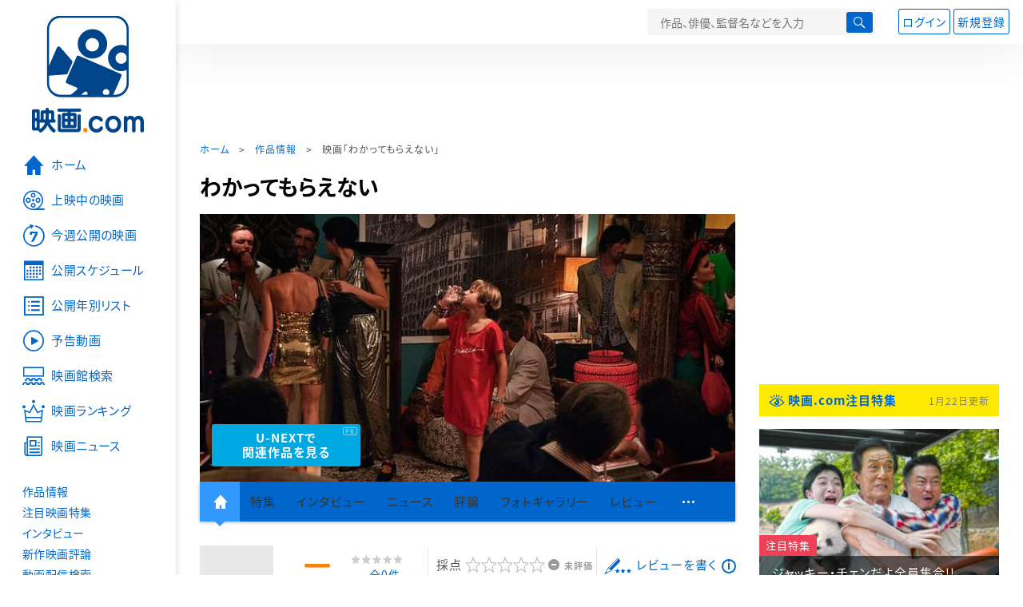

--- FILE ---
content_type: text/html; charset=utf-8
request_url: https://eiga.com/movie/81152/
body_size: 18671
content:
<!DOCTYPE html> <html lang="ja"> <head> <!-- Google Tag Manager --> <script>(function(w,d,s,l,i){w[l]=w[l]||[];w[l].push({'gtm.start':new Date().getTime(),event:'gtm.js'});var f=d.getElementsByTagName(s)[0],j=d.createElement(s),dl=l!='dataLayer'?'&l='+l:'';j.async=true;j.src='https://www.googletagmanager.com/gtm.js?id='+i+dl;f.parentNode.insertBefore(j,f);})(window,document,'script','dataLayer','GTM-K5447T4');</script> <!-- End Google Tag Manager --> <!-- Microsoft Clarity --> <script type="text/javascript">(function(c,l,a,r,i,t,y){c[a]=c[a]||function(){(c[a].q=c[a].q||[]).push(arguments)};t=l.createElement(r);t.async=1;t.src="https://www.clarity.ms/tag/ujn6r4xvs6";y=l.getElementsByTagName(r)[0];y.parentNode.insertBefore(t,y);})(window,document,"clarity","script","ujn6r4xvs6");</script> <!-- End Microsoft Clarity --> <script>(function(){const params_ga4={"page_group":"eiga_movie","page_class":"eiga_movie_detail","title":"わかってもらえない","country":"イタリア・フランス合作","source":null,"live_anime":"実写"};params_ga4.login_status=/(?:^|;\s*)eg_a=(?:[^;]+)/.test(document.cookie);const match=document.cookie.match(/(?:^|;\s*)eg_uid_ga4=([^;]*)/);if(match)params_ga4.userid=match[1];(window.dataLayer=window.dataLayer||[]).push(params_ga4);})();</script> <meta http-equiv="x-ua-compatible" content="ie=edge"/> <meta name="viewport" content="width=1060"/> <meta charset="utf-8"/> <title>わかってもらえない : 作品情報・キャスト・あらすじ - 映画.com</title> <meta name="description" content="わかってもらえないの作品情報。上映スケジュール、キャスト、あらすじ、映画レビュー、予告動画。「サラ、いつわりの祈り」など監督としても活躍するイタリア人女優アーシア・アルジェントが監督・脚本を手がけ、大人たち..." /> <meta name="keywords" content="わかってもらえない,情報,映画" /> <meta name="twitter:card" content="summary_large_image" /> <meta name="twitter:site" content="@eigacom" /> <meta name="twitter:title" content="わかってもらえない : 作品情報・キャスト・あらすじ" /> <meta name="twitter:description" content="わかってもらえないの作品情報。上映スケジュール、キャスト、あらすじ、映画レビュー、予告動画。「サラ、いつわりの祈り」など監督としても活躍するイタリア人女優アーシア・アルジェントが監督・脚本を手がけ、大人たち..." /> <meta name="twitter:image" content="https://media.eiga.com/images/movie/81152/photo/caddb2f3b999e821.jpg" /> <meta property="og:locale" content="ja_JP" /> <meta property="og:title" content="わかってもらえない : 作品情報・キャスト・あらすじ - 映画.com" /> <meta property="og:type" content="article" /> <meta property="og:url" content="https://eiga.com/movie/81152/" /> <meta property="og:image" content="https://media.eiga.com/images/movie/81152/photo/caddb2f3b999e821.jpg" /> <meta property="og:description" content="わかってもらえないの作品情報。上映スケジュール、キャスト、あらすじ、映画レビュー、予告動画。「サラ、いつわりの祈り」など監督としても活躍するイタリア人女優アーシア・アルジェントが監督・脚本を手がけ、大人たち..." /> <meta property="og:site_name" content="映画.com" /> <meta property="fb:app_id" content="145954668916114" /> <meta name="url-validation" content="13111d521f19171b5151460d100c0c18" /> <link rel="canonical" href="https://eiga.com/movie/81152/" /> <link rel="alternate" href="android-app://com.eiga.app.android/eiga/movie/81152" /> <link rel="icon" type="image/x-icon" href="https://media.eiga.com/favicon.ico" /> <link rel="apple-touch-icon" type="image/png" href="https://media.eiga.com/apple-touch-icon.png" /> <link rel="search" type="application/opensearchdescription+xml" title="映画.com 検索" href="https://media.eiga.com/search_plugin.xml?1768968521" /> <script type="application/ld+json">[{"@context":"http://schema.org","@type":"Movie","name":"わかってもらえない","url":"https://eiga.com/movie/81152/","image":{"@type":"ImageObject","url":"https://media.eiga.com/images/movie/81152/photo/caddb2f3b999e821.jpg"},"description":"「サラ、いつわりの祈り」など監督としても活躍するイタリア人女優アーシア・アルジェントが監督・脚本を手がけ、大人たちの事情に振り回される多感な少女の日常を1980年代のポップな色彩に乗せて描いた青春ドラマ。3人姉妹の次女として生まれた9歳の少女アリア。ピアニストの母と俳優の父はケンカが絶えず、ついに離婚してしまう。姉は父、妹は母のもとへ引き取られるが、どっちつかずのアリアは大きなバッグと黒猫を抱えて母と父の間を往復することになる。母役を「アンチクライスト」のシャルロット・ゲンズブール、父役を「永遠のマリア・カラス」のガブリエル・ガルコが演じた。2014年・第27回東京国際映画祭ワールド・フォーカス部門上映作品。","director":[{"@type":"Person","name":"アーシア・アルジェント","url":"https://eiga.com/person/10279/"}],"author":[],"actor":[{"@type":"Person","name":"シャルロット・ゲンズブール","url":"https://eiga.com/person/34655/"},{"@type":"Person","name":"ジュリア・サレルノ"},{"@type":"Person","name":"ガブリエル・ガルコ","url":"https://eiga.com/person/25657/"},{"@type":"Person","name":"カロリーナ・ポッチョーニ"},{"@type":"Person","name":"アンナ・ルー・カストルディ"}],"dateCreated":"2014-10-02T16:26:57\u002B09:00","dateModified":"2015-10-13T13:17:25\u002B09:00"},{"@context":"http://schema.org","@type":"BreadcrumbList","itemListElement":[{"@type":"ListItem","position":1,"name":"ホーム","item":"https://eiga.com/"},{"@type":"ListItem","position":2,"name":"作品情報","item":"https://eiga.com/movie/"},{"@type":"ListItem","position":3,"name":"映画「わかってもらえない」","item":"https://eiga.com/movie/81152/"}]},{"@context":"http://schema.org","@type":"WebSite","url":"https://eiga.com/","name":"映画.com"}]</script> <link rel="stylesheet" href="https://media.eiga.com/css/styles.css?1768968520" media="all" /> <link rel="stylesheet" href="https://media.eiga.com/css/slick.css?1768968520" media="all" /> <link rel="stylesheet" href="https://media.eiga.com/css/movie.css?1768968520" media="all" /> <script>(function(w,d,s,l,i){w[l]=w[l]||[];w[l].push({"gtm.start":new Date().getTime(),event:"gtm.js"});var f=d.getElementsByTagName(s)[0],j=d.createElement(s),dl=l!="dataLayer"?"&l="+l:"";j.async=true;j.src="https://www.googletagmanager.com/gtm.js?id="+i+dl;f.parentNode.insertBefore(j,f);})(window,document,"script","dataLayer","GTM-K5447T4");</script> <script>window.userLoggedIn=/(^|; *)eg_a=\w+/.test(document.cookie);!function(){var ua=navigator.userAgent;var b=ua&&/ByteLocale/.test(ua);if(b){var css=".adBox-a, #rect_ad, #rect_ad_footer, #container_bottom_overlay, #amazon_play_btn, #m-amazon_prime, #p-amazon_prime, #m-dvd, #p-dvd, #search-dvd, #homeCtsBox > .cmnBnrBox { display: none; }";var style=document.createElement("style");style.textContent=css;document.head.appendChild(style);window.disableGAM=true;}}();</script> <script data-more="true" data-async-reload="1">function renderAd(onScroll){!function(d,s,id){if(!d.getElementById(id)){var fjs=d.getElementsByTagName(s)[0],js=d.createElement(s);js.id=id;js.async=true;js.defer=true;js.src="https://get.s-onetag.com/f51201ae-7ba5-4ed4-a7eb-8c3e3f94ef8e/tag.min.js";fjs.parentNode.insertBefore(js,fjs);}}(document,"script","s-onetag-js");!function(d,s,id){if(!d.getElementById(id)){var fjs=d.getElementsByTagName(s)[0],js=d.createElement(s);js.id=id;js.async=true;js.src="https://micro.rubiconproject.com/prebid/dynamic/27947.js";fjs.parentNode.insertBefore(js,fjs);}}(document,"script","prebid-js");!function(d,s,id){if(!d.getElementById(id)){var fjs=d.getElementsByTagName(s)[0],js=d.createElement(s);js.id=id;js.async=true;js.src="https://securepubads.g.doubleclick.net/tag/js/gpt.js";fjs.parentNode.insertBefore(js,fjs);}}(document,"script","doubleclick-js");window.googletag=window.googletag||{cmd:[]};var gptAdSlots=[];var headerBiddingSlots=[];var nonHeaderBiddingSlots=[];window.pbjs=window.pbjs||{que:[]};var failSafeTimeout=3500;googletag.cmd.push(function(){googletag.destroySlots();gptAdSlots.push(googletag.defineOutOfPageSlot("/91154333/e-overlay/728x90",googletag.enums.OutOfPageFormat.BOTTOM_ANCHOR).addService(googletag.pubads()));gptAdSlots.push(googletag.defineSlot("/91154333/e-contents/1st_728x90",[[728,90]],"div-gpt-ad-e-contents-1st_728x90").addService(googletag.pubads()));gptAdSlots.push(googletag.defineSlot("/91154333/e-contents/1st_300x250",[[300,250],[336,280]],"div-gpt-ad-e-contents-1st_300x250").addService(googletag.pubads()));gptAdSlots.push(googletag.defineSlot("/91154333/e-contents/side_300x250",[[300,250],[336,280]],"div-gpt-ad-e-contents-side_300x250").addService(googletag.pubads()));gptAdSlots.push(googletag.defineSlot("/91154333/e-contents/left_300x250",[[300,250],[336,280]],"div-gpt-ad-e-contents-left_300x250").addService(googletag.pubads()));gptAdSlots.push(googletag.defineSlot("/91154333/e-contents/right_300x250",[[300,250],[336,280]],"div-gpt-ad-e-contents-right_300x250").addService(googletag.pubads()));gptAdSlots.push(googletag.defineSlot("/91154333/e-contents/footer_left_300x250",[[300,250],[336,280]],"div-gpt-ad-e-contents-footer_left_300x250").addService(googletag.pubads()));gptAdSlots.push(googletag.defineSlot("/91154333/e-contents/footer_right_300x250",[[300,250],[336,280]],"div-gpt-ad-e-contents-footer_right_300x250").addService(googletag.pubads()));gptAdSlots.push(googletag.defineSlot("/91154333/e-contents/footer_728x90",[[728,90]],"div-gpt-ad-e-contents-footer_728x90").addService(googletag.pubads()));gptAdSlots.push(googletag.defineOutOfPageSlot("/91154333/e-Web-Interstitials",googletag.enums.OutOfPageFormat.INTERSTITIAL).addService(googletag.pubads()));gptAdSlots.forEach(function(gptAdSlot){headerBiddingSlots.push(gptAdSlot);});googletag.pubads().disableInitialLoad();googletag.pubads().enableSingleRequest();googletag.enableServices();if(nonHeaderBiddingSlots.length>0){googletag.pubads().refresh(nonHeaderBiddingSlots);}});var slotMap=[{"divId":"gpt_unit_/91154333/e-overlay/728x90_0","name":"/91154333/e-overlay/728x90","sizes":[{"w":728,"h":90}]},{"divId":"div-gpt-ad-e-contents-1st_728x90","name":"/91154333/e-contents/1st_728x90","sizes":[{"w":728,"h":90}]},{"divId":"div-gpt-ad-e-contents-1st_300x250","name":"/91154333/e-contents/1st_300x250","sizes":[{"w":300,"h":250},{"w":336,"h":280}]},{"divId":"div-gpt-ad-e-contents-side_300x250","name":"/91154333/e-contents/side_300x250","sizes":[{"w":300,"h":250},{"w":336,"h":280}]},{"divId":"div-gpt-ad-e-contents-left_300x250","name":"/91154333/e-contents/left_300x250","sizes":[{"w":300,"h":250},{"w":336,"h":280}]},{"divId":"div-gpt-ad-e-contents-right_300x250","name":"/91154333/e-contents/right_300x250","sizes":[{"w":300,"h":250},{"w":336,"h":280}]},{"divId":"div-gpt-ad-e-contents-footer_left_300x250","name":"/91154333/e-contents/footer_left_300x250","sizes":[{"w":300,"h":250},{"w":336,"h":280}]},{"divId":"div-gpt-ad-e-contents-footer_right_300x250","name":"/91154333/e-contents/footer_right_300x250","sizes":[{"w":300,"h":250},{"w":336,"h":280}]},{"divId":"div-gpt-ad-e-contents-footer_728x90","name":"/91154333/e-contents/footer_728x90","sizes":[{"w":728,"h":90}]},{"divId":"gpt_unit_/91154333/e-Web-Interstitials_0","name":"/91154333/e-Web-Interstitials","sizes":[{"w":300,"h":250},{"w":336,"h":280},{"w":320,"h":480}]}];var sizeMappings={"gpt_unit_/91154333/e-overlay/728x90_0":[{"minViewPort":[0,0],"sizes":[[728,90]]}]};fetchHeaderBids().then((results)=>{googletag.cmd.push(()=>{const divIdsToRefresh=Array.isArray(results)&&results.length?results:slotMap.map((slot)=>slot.divId);const slotsToRefresh=googletag.pubads().getSlots().filter((slot)=>divIdsToRefresh.includes(slot.getSlotElementId()));googletag.pubads().refresh(slotsToRefresh);});});function fetchHeaderBids(){const prebidPromise=new Promise((resolve)=>{pbjs.que.push(()=>{pbjs.rp.requestBids({slotMap:slotMap,sizeMappings:sizeMappings,callback:(_,__,auctionId)=>{googletag.cmd.push(function(){const adUnitCodes=(pbjs.rp.slotManager?pbjs.rp.slotManager.getSlotMapForAuctionId(auctionId):slotMap).map((slot)=>slot.divId);pbjs.setTargetingForGPTAsync(adUnitCodes);return resolve(adUnitCodes);});}});});});return Promise.race([prebidPromise,new Promise((resolve)=>setTimeout(resolve,failSafeTimeout)),]);}}</script> <script data-async-reload="1">if(!window.disableGAM){renderAd();}</script> <script>!function(f,b,e,v,n,t,s){if(f.fbq)return;n=f.fbq=function(){n.callMethod?n.callMethod.apply(n,arguments):n.queue.push(arguments)};if(!f._fbq)f._fbq=n;n.push=n;n.loaded=!0;n.version="2.0";n.queue=[];t=b.createElement(e);t.async=!0;t.src=v;s=b.getElementsByTagName(e)[0];s.parentNode.insertBefore(t,s)}(window,document,"script","//connect.facebook.net/en_US/fbevents.js");fbq("init","514773288703492");fbq("track","PageView");</script> <noscript><img style="display:none;" src="https://www.facebook.com/tr?id=514773288703492&amp;ev=PageView&amp;noscript=1" width="1" height="1" loading="lazy" alt="" /></noscript> <script>!function(e,t,n,s,u,a){e.twq||(s=e.twq=function(){s.exe?s.exe.apply(s,arguments):s.queue.push(arguments);},s.version="1.1",s.queue=[],u=t.createElement(n),u.async=!0,u.src="//static.ads-twitter.com/uwt.js",a=t.getElementsByTagName(n)[0],a.parentNode.insertBefore(u,a))}(window,document,"script");twq("init","o0isk");twq("track","PageView");</script> <script async src="https://s.yimg.jp/images/listing/tool/cv/ytag.js"></script> <script>window.yjDataLayer=window.yjDataLayer||[];function ytag(){yjDataLayer.push(arguments);}ytag({"type":"ycl_cookie"});ytag({"type":"ycl_cookie_extended"});</script> </head> <body id="page-top" spellcheck="false"> <noscript><iframe src="https://www.googletagmanager.com/ns.html?id=GTM-K5447T4" height="0" width="0" style="display:none;visibility:hidden;"></iframe></noscript> <div class="all-site-wrapper"> <div class="page-wrapper" id="document_big2sg"> <header class="site-header"> <div class="header-main"> <div class="menu-open-btn"><span class="icon large hamburger"></span></div> <div class="head-logo"> <a href="/"><img alt="映画のことなら映画.com" src="https://media.eiga.com/images/assets/logo_header.png" width="152" height="31" loading="lazy" /></a> </div> <nav class="head-nav"> <ul> <li><a href="/movie/"><span class="icon large movie">作品</span></a></li> <li><a href="/theater/"><span class="icon large theater">映画館</span></a></li> <li><a href="/news/"><span class="icon large news">ニュース</span></a></li> </ul> </nav> <div class="head-search"> <div class="search-btn"><span class="icon search"></span></div> <div class="search-box"> <form action="/search/" accept-charset="UTF-8" method="get"> <input placeholder="作品、俳優、監督名などを入力" accesskey="t" type="text" name="t" id="t" /> <button type="submit" tabindex="0"><span class="icon search"></span></button> </form> </div> </div> <div class="head-account log-out"> <ul> <li><a class="btn small" data-google-interstitial="false" href="/login/" rel="nofollow">ログイン</a></li> <li><a class="btn small" data-remote="true" data-google-interstitial="false" href="/regist_user/" rel="nofollow">新規登録</a></li> </ul> </div> <script>if(window.userLoggedIn){document.querySelector(".head-account.log-out").classList.add("hidden");}</script> <div class="head-account log-in-notification hidden"> <div class="user-account-notification icon alert"> <span class="notice-number"></span> </div> <div class="mypage-info-notification"></div> </div> <div class="head-account log-in hidden"> <div class="user-account"> <img class="img-circle" width="36" src="https://media.eiga.com/images/profile/noimg/160.png" loading="lazy" alt="" /> <span class="notice-number"></span> </div> <div class="mypage-info"> <div class="mypage-link"> <a class="link" href="/mypage/" rel="nofollow">Myページ</a> <a class="btn" href="/login/logout/" rel="nofollow">ログアウト</a> </div> </div> </div> </div> <div class="header-banner"> <div id="div-gpt-ad-e-contents-1st_728x90" style="height:90px;"></div> </div> </header> <main> <div class="content-container"> <div class="content-main"> <div class="breadcrumb"><a href="/">ホーム</a> &gt; <a href="/movie/">作品情報</a> &gt; <strong>映画「わかってもらえない」</strong></div> <article> <h1 class="page-title">わかってもらえない</h1> <div class="hero-img"> <div class="movie-primary-btn"> <ul> <li> <a class="btn unext point" href="#u_next" data-google-interstitial="false"> <span>U-NEXTで<br>関連作品を見る</span> </a> <span class="pr">PR</span> </li> </ul> </div> <img width="670" loading="eager" alt="わかってもらえない" src="https://media.eiga.com/images/movie/81152/photo/caddb2f3b999e821/640.jpg" /> </div> <nav class="nav-basic"> <ul class="primary"> <li class="active"><a class="icon home" href="/movie/81152/"><span>作品トップ</span></a></li> <li><span data-google-interstitial="false">特集</span></li> <li><span>インタビュー</span></li> <li><span>ニュース</span></li> <li><span>評論</span></li> <li><span>フォトギャラリー</span></li> <li><span>レビュー</span></li> <li><span class="icon more"></span></li> </ul> <ul class="secondary"> <li><span>動画配信検索</span></li> <li><a href="/movie/81152/users/">Check-inユーザー</a></li> </ul> </nav> <div class="movie-information"> <div class="poster-img"> <img src="https://media.eiga.com/images/assets/no_poster_image.png" width="92" height="118" loading="lazy" alt="" /> </div> <div class="movie-information-inner"> <div class="review-tool"> <div class="review-tool-inner"> <a class="review-average" href="/movie/81152/review/"> <span class="rating-star small val00">－</span><span class="total-number"><span class="all-reviews-link">全0件</span></span> </a> </div> <div class="review-tool-inner review-score"> <form action="/movie/81152/rating/" accept-charset="UTF-8" data-remote="true" method="post" autocomplete="off"> 採点<span class="score-star" data-param="rating" data-submit="true"></span> <span class="score-val no-score"> 未評価 </span> <input type="submit" name="commit" value="" /> </form> </div> <div class="review-tool-inner"> <a class="icon xlarge revue" data-remote="true" data-google-interstitial="false" href="/movie/81152/review/form/" rel="nofollow">レビューを書く</a> <span class="guidline"> <a target="_blank" href="/info/review_guideline/">レビューガイドライン</a> </span> </div> </div> <div class="popular-tool"> <form id="check_in_form_81152" data-analytics-linkclick-ga4="{&quot;page_group&quot;:&quot;eiga_movie&quot;,&quot;page_class&quot;:&quot;onclick_eiga_movie_detail_checkin&quot;,&quot;title&quot;:&quot;わかってもらえない&quot;}" data-remote="true" action="/movie/81152/checkin/" accept-charset="UTF-8" method="post" autocomplete="off"> <input value="https://eiga.com/movie/81152/?click_id=81152" autocomplete="off" type="hidden" name="return_to" id="return_to" /> <label class= "checkin-lbl"> <input type="submit" name="commit" value="" class="checkin-btn" /> <p>Check-in<span class="checkin-count"></span></p> </label> </form> </div> <div class="sns-link"> <a class="icon sns-twitter twitter" rel="nofollow" target="_blank" href="https://x.com/intent/tweet?text=%E3%82%8F%E3%81%8B%E3%81%A3%E3%81%A6%E3%82%82%E3%82%89%E3%81%88%E3%81%AA%E3%81%84%0A&amp;url=https%3A%2F%2Feiga.com%2Fl%2FOLGiB">X</a> <a class="icon sns-facebook facebook" rel="nofollow" target="_blank" href="https://www.facebook.com/dialog/share?app_id=145954668916114&amp;href=https%3A%2F%2Feiga.com%2Fmovie%2F81152%2F">Facebook</a> <a class="icon sns-pocket pocket" rel="nofollow" target="_blank" href="https://getpocket.com/edit?url=https%3A%2F%2Feiga.com%2Fmovie%2F81152%2F">Pocket</a> <a class="icon sns-hatena hatena" rel="nofollow" target="_blank" href="https://b.hatena.ne.jp/add?mode=confirm&amp;url=https%3A%2F%2Feiga.com%2Fmovie%2F81152%2F">Hatena</a> <a title="QRコードをダウンロードする" rel="nofollow" class="icon QR" href="#">QRコード</a> </div> </div> </div> <div class="movie-details"> <section class="txt-block"> <h2 class="title-square"> 解説・あらすじ </h2> <p>「サラ、いつわりの祈り」など監督としても活躍するイタリア人女優アーシア・アルジェントが監督・脚本を手がけ、大人たちの事情に振り回される多感な少女の日常を1980年代のポップな色彩に乗せて描いた青春ドラマ。3人姉妹の次女として生まれた9歳の少女アリア。ピアニストの母と俳優の父はケンカが絶えず、ついに離婚してしまう。姉は父、妹は母のもとへ引き取られるが、どっちつかずのアリアは大きなバッグと黒猫を抱えて母と父の間を往復することになる。母役を「アンチクライスト」のシャルロット・ゲンズブール、父役を「永遠のマリア・カラス」のガブリエル・ガルコが演じた。2014年・第27回東京国際映画祭ワールド・フォーカス部門上映作品。</p> <p class="data"> 2014年製作／100分／イタリア・フランス合作<br/>原題または英題：Incompresa </p> </section> <section id="staff-cast"> <h2 class="title-square">スタッフ・キャスト</h2> <div class="row"> <div class="col-s-6"> <dl class="movie-staff"> <dt>監督</dt> <dd> <a href="/person/10279/"><span>アーシア・アルジェント</span></a> </dd> <dt>製作</dt> <dd><a href="/person/292379/">ロレンツォ・ミエーリ</a></dd> <dd><a href="/person/188810/">エリック・ユーマン</a></dd> <dt>製作総指揮</dt> <dd><a href="/person/29145/">グイド・デ・ラウレンティス</a></dd> <dt>脚本</dt> <dd><a href="/person/10279/">アーシア・アルジェント</a></dd> <dd><a href="/person/58194/">バルバラ・アルベルティ</a></dd> <dt>撮影</dt> <dd><a href="/person/197661/">ニコラ・ペコリーニ</a></dd> </dl> </div> <div class="col-s-6"> <ul class="movie-cast"> <li> <a class="person" href="/person/34655/"> <img width="54" alt="" src="https://media.eiga.com/images/person/34655/5252e7076f9f8f99/160.jpg" loading="lazy" /><p><small>母</small><span>シャルロット・ゲンズブール</span></p> </a> </li> <li> <span class="person"> <img width="54" alt="" src="https://media.eiga.com/images/person/noimg/160.png" loading="lazy" /><p><small>アリア</small><span>ジュリア・サレルノ</span></p> </span> </li> <li> <a class="person" href="/person/25657/"> <img width="54" alt="" src="https://media.eiga.com/images/person/noimg/160.png" loading="lazy" /><p><small>父</small><span>ガブリエル・ガルコ</span></p> </a> </li> <li> <span class="person"> <img width="54" alt="" src="https://media.eiga.com/images/person/noimg/160.png" loading="lazy" /><p><small>ルクレツイア</small><span>カロリーナ・ポッチョーニ</span></p> </span> </li> <li> <span class="person"> <img width="54" alt="" src="https://media.eiga.com/images/person/noimg/160.png" loading="lazy" /><p><small>ドナティーナ</small><span>アンナ・ルー・カストルディ</span></p> </span> </li> </ul> </div> </div> <div class="open-btn"><span class="icon-after arrowopen">全てのスタッフ・キャストを見る</span></div> </section> <section id="movie-award" class="txt-block"> <h2 class="title-square">受賞歴</h2> <div class="award-item"> <h3 class="title"><a class="icon award" href="http://eiga.com/official/cannes/2014/">第67回 カンヌ国際映画祭（2014年）</a></h3> <div class="award-detail"> <h4 class="status">出品</h4> <table> <tr> <th scope="row" colspan="2">ある視点部門</th> </tr> <tr> <th scope="row">出品作品</th> <td> <a href="/person/10279/">アーシア・アルジェント</a> </td> </tr> </table> </div> </div> <div class="open-btn"><span class="icon-after arrowopen">詳細情報を表示</span></div> </section> </div> </article> <div class="area-unext" style="margin: 50px 0px;"> <section id="u_next"> <div class="poweredby"> <div> <p class="title-xlarge"><span>わかってもらえない</span> の関連作を観る</p> </div> </div> <div class="slide-menu slide-5"> <a data-code="SID0095220" style="white-space:normal;" target="_blank" href="https://www.video.unext.jp/title/SID0095220/c_txt=b?rid=SID0095220&amp;utm_medium=a_n&amp;utm_campaign=a_n&amp;utm_content=SID0095220&amp;cid=D31962&amp;utm_source=eigacom&amp;adid=XXX&amp;utm_term=81152_related"> <img width="140" alt="午前4時にパリの夜は明ける" src="https://media.eiga.com/images/movie/96464/photo/46ba6348c72a5c5f/160.jpg" loading="lazy" /> 午前4時にパリの夜は明ける<br> </a> <a data-code="SID0018862" style="white-space:normal;" target="_blank" href="https://www.video.unext.jp/title/SID0018862/c_txt=b?rid=SID0018862&amp;utm_medium=a_n&amp;utm_campaign=a_n&amp;utm_content=SID0018862&amp;cid=D31962&amp;utm_source=eigacom&amp;adid=XXX&amp;utm_term=81152_related"> <img width="140" alt="サンバ" src="https://media.eiga.com/images/movie/80984/poster2/200.jpg" loading="lazy" /> サンバ<br> </a> <a data-code="SID0050806" style="white-space:normal;" target="_blank" href="https://www.video.unext.jp/title/SID0050806/c_txt=b?rid=SID0050806&amp;utm_medium=a_n&amp;utm_campaign=a_n&amp;utm_content=SID0050806&amp;cid=D31962&amp;utm_source=eigacom&amp;adid=XXX&amp;utm_term=81152_related"> <img width="140" alt="母との約束、250通の手紙" src="https://media.eiga.com/images/movie/90485/photo/0e9707d308da0160/160.jpg" loading="lazy" /> 母との約束、250通の手紙<br> </a> <a data-code="SID0040854" style="white-space:normal;" target="_blank" href="https://www.video.unext.jp/title/SID0040854/c_txt=b?rid=SID0040854&amp;utm_medium=a_n&amp;utm_campaign=a_n&amp;utm_content=SID0040854&amp;cid=D31962&amp;utm_source=eigacom&amp;adid=XXX&amp;utm_term=81152_related"> <img width="140" alt="メランコリア" src="https://media.eiga.com/images/movie/57249/photo/f62f778b6d3b0fbe/160.jpg" loading="lazy" /> メランコリア<br> </a> <a data-code="SID0098291" style="white-space:normal;" target="_blank" href="https://www.video.unext.jp/title/SID0098291/c_txt=b?rid=SID0098291&amp;utm_medium=a_n&amp;utm_campaign=a_n&amp;utm_content=SID0098291&amp;cid=D31962&amp;utm_source=eigacom&amp;adid=XXX&amp;utm_term=81152_related"> <img width="140" alt="ジェーンとシャルロット" src="https://media.eiga.com/images/movie/96381/photo/1c1e849aa0cf4784/160.jpg" loading="lazy" /> ジェーンとシャルロット<br> </a> <a data-code="SID0058606" style="white-space:normal;" target="_blank" href="https://www.video.unext.jp/title/SID0058606/c_txt=b?rid=SID0058606&amp;utm_medium=a_n&amp;utm_campaign=a_n&amp;utm_content=SID0058606&amp;cid=D31962&amp;utm_source=eigacom&amp;adid=XXX&amp;utm_term=81152_related"> <img width="140" alt="ルクス・エテルナ 永遠の光" src="https://media.eiga.com/images/movie/93735/photo/0edcc1b6a167c4aa/160.jpg" loading="lazy" /> ルクス・エテルナ　永遠の光<br> </a> <a data-code="SID0026202" style="white-space:normal;" target="_blank" href="https://www.video.unext.jp/title/SID0026202/c_txt=b?rid=SID0026202&amp;utm_medium=a_n&amp;utm_campaign=a_n&amp;utm_content=SID0026202&amp;cid=D31962&amp;utm_source=eigacom&amp;adid=XXX&amp;utm_term=81152_related"> <img width="140" alt="アンチクライスト" src="https://media.eiga.com/images/movie/55809/photo/b374961eb54907eb/160.jpg" loading="lazy" /> アンチクライスト<br> </a> <a data-code="SID0031813" style="white-space:normal;" target="_blank" href="https://www.video.unext.jp/title/SID0031813/c_txt=b?rid=SID0031813&amp;utm_medium=a_n&amp;utm_campaign=a_n&amp;utm_content=SID0031813&amp;cid=D31962&amp;utm_source=eigacom&amp;adid=XXX&amp;utm_term=81152_related"> <img width="140" alt="パパの木" src="https://media.eiga.com/images/movie/57788/photo/e3236ebf6e0e6b66/160.jpg" loading="lazy" /> パパの木<br> </a> <a data-code="SID0088594" style="white-space:normal;" target="_blank" href="https://www.video.unext.jp/title/SID0088594/c_txt=b?rid=SID0088594&amp;utm_medium=a_n&amp;utm_campaign=a_n&amp;utm_content=SID0088594&amp;cid=D31962&amp;utm_source=eigacom&amp;adid=XXX&amp;utm_term=81152_related"> <img width="140" alt="ダークグラス" src="https://media.eiga.com/images/movie/98961/photo/c77ba768f6029137/160.jpg" loading="lazy" /> ダークグラス<br> </a> <a data-code="SID0015991" style="white-space:normal;" target="_blank" href="https://www.video.unext.jp/title/SID0015991/c_txt=b?rid=SID0015991&amp;utm_medium=a_n&amp;utm_campaign=a_n&amp;utm_content=SID0015991&amp;cid=D31962&amp;utm_source=eigacom&amp;adid=XXX&amp;utm_term=81152_related"> <img width="140" alt="トリプルX" src="https://media.eiga.com/images/movie/1221/photo/52e161b85679b1d0/160.jpg" loading="lazy" /> トリプルX<br> </a> </div> <p class="powered unext"> <a target="_blank" href="https://video.unext.jp/introduction?adid=XXX&amp;utm_medium=a_n&amp;utm_campaign=a_n&amp;cid=D31962&amp;utm_source=eigacom&amp;rid=EG00001"> <img alt="powered by U-NEXT" src="https://media.eiga.com/images/movie/U-NEXT-logo.png" loading="lazy" /> </a> </p> </section> </div> <div class="row ad-box" style="margin:40px -10px;justify-content:space-around;"> <div id="div-gpt-ad-e-contents-left_300x250" style="height:280px;"></div> <div id="div-gpt-ad-e-contents-right_300x250" style="height:280px;"></div> </div> <section> <h2 class="title-xlarge"><a class="icon-after arrowhead" href="/movie/81152/review/">映画レビュー</a></h2> <nav class="nav-basic nav-review"> <ul class="nav-tab line"> <li class="active"><span>すべて</span></li> <li><a href="/movie/81152/review/nospoiler/">ネタバレなし</a></li> <li><a href="/movie/81152/review/spoiler/">ネタバレ</a></li> </ul> <form class="review-sort"> <div class="list-switch"> <span class="title">並び替え</span> <label class="custom-select-btn"> <select onchange="top.location.href=value"> <option value="/movie/81152/review/" selected="selected">標準</option> <option value="/movie/81152/review/all-rating/">評価の高い順</option> <option value="/movie/81152/review/all-rating-a/">評価の低い順</option> <option value="/movie/81152/review/all-empathy/">共感した！の多い順</option> </select> </label> </div> </form> </nav> <div class="review-tool clear-both-box"> <div class="review-tool-inner"> <a title="平均評価" class="review-average" href="/movie/81152/review/"> <span class="rating-star small val00">－</span><span class="total-number"><span class="all-reviews-link">全0件</span></span> </a> </div> <div class="review-tool-inner review-score"> <form data-remote="true" action="/movie/81152/rating/" accept-charset="UTF-8" method="post" autocomplete="off"> 採点する<span class="score-star" data-param="rating" data-submit="true"></span> <span class="score-val no-score"> 未評価 </span> <input type="submit" name="commit" value="" /> </form> </div> <div class="review-tool-inner"> <a class="icon xlarge revue" data-remote="true" data-google-interstitial="false" href="/movie/81152/review/form/" rel="nofollow">レビューを書く</a> <span class="guidline"> <a target="_blank" href="/info/review_guideline/">レビューガイドライン</a> </span> </div> </div> <div class="no-review"> <p class="title">映画レビュー募集中！</p> <p class="txt">この作品にレビューはまだ投稿されていません。<br> 皆さまのレビューをお待ちしています。<br> みんなに感想を伝えましょう！</p> <a class="btn" data-remote="true" data-google-interstitial="false" href="/movie/81152/review/form/" rel="nofollow"><span class="icon xlarge revue">レビューを書く</span></a> </div> </section> <div class="row ad-box" style="margin:40px -10px;justify-content:space-around;"> <div id="div-gpt-ad-e-contents-footer_left_300x250" style="height:280px;"></div> <div id="div-gpt-ad-e-contents-footer_right_300x250" style="height:280px;"></div> </div> <div id="yads_listing"></div> <script>window.yads_ad_ds="58476_279869";window.yads_parent_element="yads_listing";</script> <script src="https://yads.c.yimg.jp/js/yads.js"></script> </div> <aside class="content-aside"> <div class="side-item"> <div id="div-gpt-ad-e-contents-1st_300x250" style="height:280px;"></div> <div class="aside-box special"> <div class="title-wrapper"> <h2 class="title"> <a class="icon eye" data-google-interstitial="false" href="/special/">映画.com注目特集</a> </h2> <small class="time">1月22日更新</small> </div> <div class="special-box bigger-link" data-shuffle="aside-features-2"> <div class="img"> <img alt="ジャッキー・チェンだよ全員集合!!の注目特集" loading="eager" src="https://media.eiga.com/images/top_news/5658/c3e70fbcae0b351a/320.jpg" /> <div> <span class="category-tag special">注目特集</span> <a class="title" data-google-interstitial="false" href="https://eiga.com/l/zn337">ジャッキー・チェンだよ全員集合!!</a> </div> </div> <p class="txt">【祝・日本公開100本目】“あの頃”の感じだコレ!!ワクワクで観たら頭空っぽめちゃ楽しかった!!</p> <small class="present">提供：ツイン</small> </div> <div class="special-box bigger-link" data-shuffle="aside-features-2"> <div class="img"> <img alt="辛口批評家100％高評価の注目特集" loading="eager" src="https://media.eiga.com/images/top_news/5659/246847347a57f3fc/320.jpg" /> <div> <span class="category-tag special">注目特集</span> <a class="title" data-google-interstitial="false" href="https://eiga.com/l/1pRRO">辛口批評家100％高評価</a> </div> </div> <p class="txt">【世界最高峰】“次に観るべき絶品”を探す人へ…知る人ぞ知る名作、ここにあります。</p> <small class="present">提供：Hulu Japan</small> </div> <div class="special-box bigger-link" data-shuffle="aside-features-3"> <div class="img"> <img alt="なんだこの“めちゃ面白そう”な映画は…!?の注目特集" loading="eager" src="https://media.eiga.com/images/top_news/5652/3948125d96a92d68/320.jpg" /> <div> <span class="category-tag special">注目特集</span> <a class="title" data-google-interstitial="false" href="https://eiga.com/l/pvV4R">なんだこの“めちゃ面白そう”な映画は…!?</a> </div> </div> <p class="txt">【90分のリアルタイムリミット・アクションスリラー】SNSでも話題沸騰の驚愕×ド迫力注目作！</p> <small class="present">提供：ソニー・ピクチャーズエンタテインメント</small> </div> <div class="special-box bigger-link" data-shuffle="aside-features-3"> <div class="img"> <img alt="映画は、ここまできた。の注目特集" loading="eager" src="https://media.eiga.com/images/top_news/5655/3065c385d447cbe9/320.jpg" /> <div> <span class="category-tag special">注目特集</span> <a class="title" data-google-interstitial="false" href="https://eiga.com/l/zo1fz">映画は、ここまできた。</a> </div> </div> <p class="txt">【配信を待つな！劇場で観ないと後悔する】戦場に放り込まれたと錯覚する極限の体験</p> <small class="present">提供：ハピネットファントム・スタジオ</small> </div> <div class="special-box bigger-link" data-shuffle="aside-features-3"> <div class="img"> <img alt="エグすぎる…面白すぎた…の注目特集" loading="eager" src="https://media.eiga.com/images/top_news/5653/30f36b49c56d03a7/320.png" /> <div> <span class="category-tag special">注目特集</span> <a class="title" data-google-interstitial="false" href="https://eiga.com/l/qldYQ">エグすぎる…面白すぎた…</a> </div> </div> <p class="txt">【とにかく早く語り合いたい】だから、とにかく早く観て…そして早く話そうよ…！</p> <small class="present">提供：ソニー・ピクチャーズエンタテインメント</small> </div> </div> <div class="aside-box special"> <div class="title-wrapper"> <h2 class="title">おすすめ情報</h2> </div> <div class="special-box bigger-link"> <div class="img"> <img alt="【話題の作品をチェック】海外ドラマ・国内ドラマ情報" width="300" src="https://media.eiga.com/images/navi_box/2228/a9cf22c39f019ad4.jpg" loading="lazy" /> </div> <p class="txt"><a href="https://eiga.com/drama/?cid=eigacom_rightcolumn_unit">【話題の作品をチェック】海外ドラマ・国内ドラマ情報</a></p> </div> </div> <div class="aside-box"> <h2 class="title">特別企画</h2> <a class="link-card" href="https://eiga.com/official/oscar/"> <img src="https://media.eiga.com/images/navi_box/2420/ad49848584be48b9.jpg" loading="lazy" alt="" /> <p>第98回アカデミー賞特集</p> </a> <a class="link-card" target="_blank" href="https://eiga.com/alltime-best/"> <img src="https://media.eiga.com/images/navi_box/460/0a6f10f58dcff408.jpg" loading="lazy" alt="" /> <p>映画.comが厳選した名作映画セレクション！</p> </a> <a class="link-card" target="_blank" href="https://eiga.com/eiga-app/"> <img src="https://media.eiga.com/images/navi_box/201/ed89682ec3162bcb.jpg" loading="lazy" alt="" /> <p>見たい映画がすぐ見つかる「映画.com」アプリ</p> </a> </div> <div class="aside-box"> <h2 class="title"><a class="icon ranking" href="/movie/ranking/" rel="nofollow">注目作品ランキング</a></h2> <ol class="ranking-list"> <li class="bigger-link"> <p class="rank-circle no1">1</p> <p class="txt"><a href="/movie/103745/">ウォーフェア　戦地最前線</a><small class="release">劇場公開日 2026年1月16日</small></p> <div class="img-thumb w88"><img alt="ウォーフェア 戦地最前線" src="https://media.eiga.com/images/movie/103745/photo/973ef8916588a838/160.jpg" loading="lazy" /></div> </li> <li class="bigger-link"> <p class="rank-circle no2">2</p> <p class="txt"><a href="/movie/103934/">五十年目の俺たちの旅</a><small class="release">劇場公開日 2026年1月9日</small></p> <div class="img-thumb w88"><img alt="五十年目の俺たちの旅" src="https://media.eiga.com/images/movie/103934/photo/831abd8f9eb96fc2/160.jpg" loading="lazy" /></div> </li> <li class="bigger-link"> <p class="rank-circle no3">3</p> <p class="txt"><a href="/movie/104557/">28年後... 白骨の神殿</a><small class="release">劇場公開日 2026年1月16日</small></p> <div class="img-thumb w88"><img alt="28年後... 白骨の神殿" src="https://media.eiga.com/images/movie/104557/photo/9fcdf6851d92ca1f/160.jpg" loading="lazy" /></div> </li> <li class="bigger-link"> <p class="rank-circle">4</p> <p class="txt"><a href="/movie/101370/">国宝</a><small class="release">劇場公開日 2025年6月6日</small></p> <div class="img-thumb w88"><img alt="国宝" src="https://media.eiga.com/images/movie/101370/photo/88eb3c7960258371/160.jpg" loading="lazy" /></div> </li> <li class="bigger-link"> <p class="rank-circle">5</p> <p class="txt"><a href="/movie/104849/">MERCY マーシー AI裁判</a><small class="release">劇場公開日 2026年1月23日</small></p> <div class="img-thumb w88"><img alt="MERCY マーシー AI裁判" src="https://media.eiga.com/images/movie/104849/photo/a910942c1b431288/160.jpg" loading="lazy" /></div> </li> </ol> <a class="more icon arrow" href="/movie/ranking/" rel="nofollow">注目作品ランキングの続きを見る</a> </div> <div class="aside-box"> <h2 class="title"><a class="icon news" href="/news/ranking/">映画ニュースアクセスランキング</a></h2> <ul class="tab-btn"> <li><span id="ranking-today" class="btn small line02 active">昨日</span></li> <li><span id="ranking-week" class="btn small line02">先週</span></li> </ul> <ol class="ranking-list ranking-today"> <li class="bigger-link"> <p class="rank-circle no1">1</p> <p class="txt"><a href="/news/20260125/2/">松本清張×野村芳太郎の不朽の名作「砂の器」NHK BSで本日放送 あらすじ＆キャストまとめ</a><small class="time">2026年1月25日 08:00</small></p> <div class="img-thumb w88"><img alt="松本清張×野村芳太郎の不朽の名作「砂の器」NHK BSで本日放送 あらすじ＆キャストまとめ" src="https://media.eiga.com/images/buzz/123641/2391c341982ab756/160.jpg" loading="lazy" /></div> </li> <li class="bigger-link"> <p class="rank-circle no2">2</p> <p class="txt"><a href="/news/20260125/3/">「サイボーグ009 ネメシス」島村ジョー初披露のティザーPV公開　主題歌は石ノ森章太郎作詞の「誰がために」を杏子が歌唱</a><small class="time">2026年1月25日 09:00</small></p> <div class="img-thumb w88"><img alt="「サイボーグ009 ネメシス」島村ジョー初披露のティザーPV公開 主題歌は石ノ森章太郎作詞の「誰がために」を杏子が歌唱" src="https://media.eiga.com/images/buzz/123758/77355766654cd042/160.jpg" loading="lazy" /></div> </li> <li class="bigger-link"> <p class="rank-circle no3">3</p> <p class="txt"><a href="/news/20260125/7/">名古屋発のアニメ映画祭「ANIAFF」を“体感”して考えたこと　表現と産業の双方を射程に、“越えるべき壁”も実感【アジア映画コラム】</a><small class="time">2026年1月25日 14:00</small></p> <div class="img-thumb w88"><img alt="名古屋発のアニメ映画祭「ANIAFF」を“体感”して考えたこと 表現と産業の双方を射程に、“越えるべき壁”も実感【アジア映画コラム】" src="https://media.eiga.com/images/buzz/123710/8f97379b9e02a858/160.jpg" loading="lazy" /></div> </li> <li class="bigger-link"> <p class="rank-circle">4</p> <p class="txt"><a href="/news/20260125/1/">「timelesz」佐藤勝利が主演＆原菜乃華がヒロイン役　長岡まつり大花火大会が舞台の「君と花火と約束と」7月にアニメ映画化</a><small class="time">2026年1月25日 07:00</small></p> <div class="img-thumb w88"><img alt="「timelesz」佐藤勝利が主演＆原菜乃華がヒロイン役 長岡まつり大花火大会が舞台の「君と花火と約束と」7月にアニメ映画化" src="https://media.eiga.com/images/buzz/123753/85e3ff47da5dd5ac/160.jpg" loading="lazy" /></div> </li> <li class="bigger-link"> <p class="rank-circle">5</p> <p class="txt"><a href="/news/20260125/11/">「攻殻機動隊展 Ghost and the Shell」グッズ第2弾発表、第1弾と合わせて全150種超　公式図録には1000点以上の資料を収録</a><small class="time">2026年1月25日 19:30</small></p> <div class="img-thumb w88"><img alt="「攻殻機動隊展 Ghost and the Shell」グッズ第2弾発表、第1弾と合わせて全150種超 公式図録には1000点以上の資料を収録" src="https://media.eiga.com/images/buzz/123761/13344473d22b7841/160.jpg" loading="lazy" /></div> </li> </ol> <ol class="ranking-list ranking-week hidden"> <li class="bigger-link"> <p class="rank-circle no1">1</p> <p class="txt"><a href="/news/20260121/20/">織田裕二、反町隆史、亀梨和也の誇り高き雄姿　連続ドラマ「北方謙三　水滸伝」キャラクターPV3本公開</a><small class="time">2026年1月21日 18:00</small></p> <div class="img-thumb w88"><img alt="織田裕二、反町隆史、亀梨和也の誇り高き雄姿 連続ドラマ「北方謙三 水滸伝」キャラクターPV3本公開" src="https://media.eiga.com/images/buzz/123678/b0db21eb8f0407a7/160.jpg" loading="lazy" /></div> </li> <li class="bigger-link"> <p class="rank-circle no2">2</p> <p class="txt"><a href="/news/20260120/14/">マット・デイモン、Netflixの映画制作ルールを暴露　「視聴者はスマホを見ながら観ている」</a><small class="time">2026年1月20日 16:00</small></p> <div class="img-thumb w88"><img alt="マット・デイモン、Netflixの映画制作ルールを暴露 「視聴者はスマホを見ながら観ている」" src="https://media.eiga.com/images/buzz/123635/20669890321a4c79/160.jpg" loading="lazy" /></div> </li> <li class="bigger-link"> <p class="rank-circle no3">3</p> <p class="txt"><a href="/news/20260123/2/">永六輔役に松坂桃李、坂本九役に仲野太賀！　岡田准一主演「SUKIYAKI 上を向いて歩こう」2026年12月25日公開　【映像＆ビジュアル＆コメントあり】</a><small class="time">2026年1月23日 05:00</small></p> <div class="img-thumb w88"><img alt="永六輔役に松坂桃李、坂本九役に仲野太賀！ 岡田准一主演「SUKIYAKI 上を向いて歩こう」2026年12月25日公開 【映像＆ビジュアル＆コメントあり】" src="https://media.eiga.com/images/buzz/123715/1013fd021540a5b1/160.jpg" loading="lazy" /></div> </li> <li class="bigger-link"> <p class="rank-circle">4</p> <p class="txt"><a href="/news/20260121/2/">黒沢清監督「黒牢城」映画化で時代劇初挑戦！ 本木雅弘主演、菅田将暉×吉高由里子×オダギリジョーら主演級ずらり【超特報映像あり】</a><small class="time">2026年1月21日 07:00</small></p> <div class="img-thumb w88"><img alt="黒沢清監督「黒牢城」映画化で時代劇初挑戦！ 本木雅弘主演、菅田将暉×吉高由里子×オダギリジョーら主演級ずらり【超特報映像あり】" src="https://media.eiga.com/images/buzz/123662/daa72a557759b9b1/160.jpg" loading="lazy" /></div> </li> <li class="bigger-link"> <p class="rank-circle">5</p> <p class="txt"><a href="/news/20260122/15/">目黒蓮＆佐野勇斗、最強バディが世界に挑む劇場版「トリリオンゲーム」Prime Video見放題独占配信決定</a><small class="time">2026年1月22日 13:00</small></p> <div class="img-thumb w88"><img alt="目黒蓮＆佐野勇斗、最強バディが世界に挑む劇場版「トリリオンゲーム」Prime Video見放題独占配信決定" src="https://media.eiga.com/images/buzz/123707/2bcca5909937a793/160.jpg" loading="lazy" /></div> </li> </ol> <a class="more icon arrow" href="/news/ranking/">映画ニュースアクセスランキングをもっと見る</a> </div> <div class="aside-box"> <a target="_blank" href="https://screeningmaster.jp/?cid=eigacom_scm_rightcolumn"><img alt="スクリーニングマスター誘導枠" width="300" src="https://media.eiga.com/images/navi_box/1588/bb4809138baeeb9d.jpg" loading="lazy" /></a> </div> <div id="div-gpt-ad-e-contents-side_300x250" class="aside-box" style="height:280px;"></div> </div> </aside> </div> <div class="content-container"> <nav class="nav-simple"> <h2 class="title">わかってもらえない</h2> <ul> <li class="active"><span>作品トップ</span></li> <li><span>映画館を探す</span></li> <li><span>予告編・動画</span></li> <li><span>特集</span></li> <li><span>インタビュー</span></li> <li><span>ニュース</span></li> <li><span>評論</span></li> <li><span>フォトギャラリー</span></li> <li><a href="/movie/81152/review/">レビュー</a></li> </ul> </nav> </div> <div class="content-full-wrapper"> <div class="content-container"> <section> <h2 class="title-medium">他のユーザーは「わかってもらえない」以外にこんな作品をCheck-inしています。</h2> <ul class="row list-tile"> <li class="col-s-2"> <a href="/movie/81269/"> <div class="img-thumb w140"><img alt="Mommy マミー" src="https://media.eiga.com/images/movie/81269/photo/08a29a47b99f25b0/160.jpg" loading="lazy" /></div> <p class="title">Mommy マミー</p> </a> </li> <li class="col-s-2"> <a href="/movie/79746/"> <div class="img-thumb w140"><img alt="グランド・ブダペスト・ホテル" src="https://media.eiga.com/images/movie/79746/photo/338e8525546ba5a4/160.jpg" loading="lazy" /></div> <p class="title">グランド・ブダペスト・ホテル</p> </a> </li> <li class="col-s-2"> <a href="/movie/80704/"> <div class="img-thumb w140"><img alt="6才のボクが、大人になるまで。" src="https://media.eiga.com/images/movie/80704/photo/f67b91b1141d72d4/160.jpg" loading="lazy" /></div> <p class="title">6才のボクが、大人になるまで。</p> </a> </li> <li class="col-s-2"> <a href="/movie/79771/"> <div class="img-thumb w140"><img alt="ゴーン・ガール" src="https://media.eiga.com/images/movie/79771/photo/e228b6b4877608d7/160.jpg" loading="lazy" /></div> <p class="title">ゴーン・ガール</p> </a> </li> <li class="col-s-2"> <a href="/movie/77670/"> <div class="img-thumb w140"><img alt="ウォールフラワー" src="https://media.eiga.com/images/movie/77670/photo/260b91279d01b086/160.jpg" loading="lazy" /></div> <p class="title">ウォールフラワー</p> </a> </li> <li class="col-s-2"> <a href="/movie/81187/"> <div class="img-thumb w140"><img alt="博士と彼女のセオリー" src="https://media.eiga.com/images/movie/81187/photo/5209dca7c6de76ed/160.jpg" loading="lazy" /></div> <p class="title">博士と彼女のセオリー</p> </a> </li> </ul> </section> </div> </div> </main> <footer class="site-footer"> <div class="footer-container"> <div id="div-gpt-ad-e-contents-footer_728x90" style="height:90px;"></div> </div> <div class="footer-menu-wrapper"> <div class="footer-menu"> <div class="footer-menu-link"> <ul class="footer-link"> <li><a href="/">ホーム</a></li> <li><a href="/now/">上映中の映画</a></li> <li><a href="/upcoming/">今週公開の映画</a></li> <li><a href="/coming/">公開スケジュール</a></li> <li><a href="/release/">公開年別リスト</a></li> <li><a href="/movie/video/">予告動画</a></li> </ul> <ul class="footer-link"> <li><a data-google-interstitial="false" href="/theater/">映画館検索</a></li> <li><a href="/ranking/">映画ランキング</a></li> <li><a href="/news/">映画ニュース</a></li> <li><a href="/movie/">作品情報</a></li> <li><a href="/special/">注目映画特集</a></li> <li><a href="/interview/">インタビュー</a></li> <li><a href="/review/">新作映画評論</a></li> </ul> <ul class="footer-link"> <li><a href="/rental/">動画配信検索</a></li> <li><a href="/alltime-best/">ALLTIME BEST</a></li> <li><a href="/person/">俳優・監督</a></li> <li><a href="/award/">映画賞</a></li> <li><a href="/drama/">海外ドラマ・国内ドラマ</a></li> <li><a href="/extra/">コラム</a></li> <li><a href="/movie/review/">映画レビュー</a></li> </ul> <ul class="footer-link"> <li><a href="/preview/">試写会</a></li> <li><a href="/free/">プレゼント</a></li> </ul> <div class="footer-app"> <p>映画.com 公式アプリ</p> <ul class="app-link"> <li> <a target="_blank" href="https://itunes.apple.com/jp/app/ying-hua.com/id382023297?mt=8"><img alt="App Storeからダウンロード" width="165" src="https://media.eiga.com/eiga-app/images/lp/as_btn.png" loading="lazy" /></a> </li> <li> <a target="_blank" href="https://play.google.com/store/apps/details?id=com.eiga.app.android"><img alt="Google Playで手に入れよう" width="165" src="https://media.eiga.com/eiga-app/images/lp/gp_btn.png" loading="lazy" /></a> </li> </ul> <a rel="nofollow" href="mailto:?body=https%3A%2F%2Feiga.com%2Feiga-app%2F&amp;subject=%E6%98%A0%E7%94%BB%E3%82%A2%E3%83%97%E3%83%AAURL">アプリページのURLをメールで送る</a> </div> </div> <div class="footer-theater"> <div class="screen-img"> <a target="_blank" href="https://asa10.eiga.com/"><img alt="午前十時の映画祭14" width="136" src="https://media.eiga.com/asa10/2024/images/asa10-top-logo.png" loading="lazy" /></a> <a target="_blank" href="https://anime.eiga.com/program/season/2026-winter/"><img alt="2026冬アニメ一覧 作品情報、スタッフ・声優情報、放送情報、イベント情報" width="136" src="https://media.eiga.com/images/anime/pickup/76/052ec5a3a8be7564.jpg" loading="lazy" /></a> </div> <ul class="screen-thumb"> <li><a target="_blank" href="https://asa10.eiga.com/"><img alt="午前十時の映画祭14" width="136" src="https://media.eiga.com/asa10/2024/images/asa10-top-logo.png" loading="lazy" /></a></li> <li><a target="_blank" href="https://anime.eiga.com/program/season/2026-winter/"><img alt="2026冬アニメ一覧 作品情報、スタッフ・声優情報、放送情報、イベント情報" width="136" src="https://media.eiga.com/images/anime/pickup/76/052ec5a3a8be7564.jpg" loading="lazy" /></a></li> </ul> </div> </div> </div> <div class="footer-container"> <ul class="production"> <li>(C)Angelo Turetta /</li> <li>「パンダプラン」(C)2024 Emei Film Group Co., Ltd. Tianjin Maoyan Weying Cultural Media Co., Ltd. Longdongdong Pictures (Haikou) Co., Ltd.Ya&#39; An Cultural Tourism Group Co, Ltd Aijia Film Industry Beijing Cheer Entertainment /</li> <li>「神の雫 Drops of God」(C)Les Productions Dynamic /</li> <li>「ウォーフェア　戦地最前線」(C)2025 Real Time Situation LLC. All Rights Reserved.</li> </ul> <div class="footer-logo-area"> <div class="logo"> <a href="/"><img alt="映画.com" width="260" src="https://media.eiga.com/images/assets/logo_footer.png" loading="lazy" /></a> </div> <div class="sns"> <a rel="nofollow" target="_blank" href="https://x.com/eigacom"><img alt="映画.com X" width="32" src="https://media.eiga.com/images/assets/icon_twitter.png" loading="lazy" /></a> <a rel="nofollow" target="_blank" href="https://ja-jp.facebook.com/eigacom/"><img alt="映画.com Facebookページ" width="32" src="https://media.eiga.com/images/assets/icon_facebook.png" loading="lazy" /></a> <a rel="nofollow" target="_blank" href="https://line.me/ti/p/%40oa-eigacom"><img alt="映画.com LINE@" width="32" src="https://media.eiga.com/images/assets/icon_line.png" loading="lazy" /></a> <a rel="nofollow" target="_blank" href="https://www.instagram.com/eigacom/"><img alt="映画.com Instagram" width="32" src="https://media.eiga.com/images/assets/icon_instagram.png" loading="lazy" /></a> <a rel="nofollow" target="_blank" href="https://www.pinterest.com/eigacom/"><img alt="映画.com Pinterest" width="32" src="https://media.eiga.com/images/assets/icon_pinterest.png" loading="lazy" /></a> <a rel="nofollow" target="_blank" href="https://www.youtube.com/channel/UCaBG659xTPn9azES4X3yatw"><img alt="映画.com YouTubeチャンネル" width="34" src="https://media.eiga.com/images/assets/icon_youtube.png" loading="lazy" /></a> <a rel="nofollow" target="_blank" href="https://note.com/eiga_com_style"><img alt="映画.com Style" width="34" src="https://media.eiga.com/images/assets/icon_note.png" loading="lazy" /></a> </div> </div> <ul class="footer-site-link"> <li><a href="/">ホーム</a></li> <li><a href="/help/">ヘルプ・お問い合わせ</a></li> <li><a href="/info/company/">企業情報</a></li> <li><a href="/info/about/">映画.comについて</a></li> <li><a href="/info/ad/">広告掲載</a></li> <li><a href="/info/kiyaku/">利用規約</a></li> <li><a href="/info/privacy/">プライバシーポリシー</a></li> <li><a href="/info/optout/">外部送信（オプトアウト）</a></li> <li><a href="/writers/">筆者紹介</a></li> <li><a href="/sitemaps/">サイトマップ</a></li> <li><a href="/sitemaps/newmovie/">新規作品一覧</a></li> <li><a href="/mailnews/">メルマガ登録</a></li> <li><a href="/info/recruit/">人材募集</a></li> </ul> <p class="footer-title">わかってもらえない - <a href="/">映画</a></p> <p class="copyright">© eiga.com inc. All rights reserved.</p> </div> <div class="header-guide"></div> </footer> </div> <nav class="side-menu-wrapper"> <div class="side-menu" style="padding-bottom:130px;"> <div class="menu-close-btn">MENU<span class="icon close"></span></div> <a class="logo" href="/"><img alt="映画のことなら映画.com" src="https://media.eiga.com/images/assets/logo_nav.png" loading="lazy" /></a> <ul class="link-primary"> <li><a href="/"><span class="icon large home">ホーム</span></a></li> <li><a href="/now/"><span class="icon large movie">上映中の映画</span></a></li> <li><a href="/upcoming/"><span class="icon large week">今週公開の映画</span></a></li> <li><a href="/coming/"><span class="icon large calendar">公開スケジュール</span></a></li> <li><a href="/release/"><span class="icon large movie-list">公開年別リスト</span></a></li> <li><a href="/movie/video/"><span class="icon large video">予告動画</span></a></li> <li><a data-google-interstitial="false" href="/theater/"><span class="icon large theater">映画館検索</span></a></li> <li><a href="/ranking/"><span class="icon large ranking">映画ランキング</span></a></li> <li><a href="/news/"><span class="icon large news">映画ニュース</span></a></li> </ul> <ul class="link-basic"> <li><a href="/movie/">作品情報</a></li> <li><a href="/special/">注目映画特集</a></li> <li><a href="/interview/">インタビュー</a></li> <li><a href="/review/">新作映画評論</a></li> <li><a href="/rental/">動画配信検索</a></li> <li><a href="/alltime-best/">ALLTIME BEST</a></li> <li><a href="/person/">俳優・監督</a></li> <li><a href="/award/">映画賞</a></li> <li><a href="/drama/">海外ドラマ・国内ドラマ</a></li> <li><a href="/extra/">コラム</a></li> <li><a href="/movie/review/">映画レビュー</a></li> <li><a href="/preview/">試写会</a></li> <li><a href="/free/">プレゼント</a></li> </ul> </div> </nav> <div class="sub-toolbar"> <ul> <li><a id="mypageLink" href="/mypage/" rel="nofollow"><span class="icon large profile">履歴</span></a></li> <li><a rel="nofollow" href="mailto:?body=https%3A%2F%2Feiga.com%2Fmovie%2F81152%2F&amp;subject=%E3%82%8F%E3%81%8B%E3%81%A3%E3%81%A6%E3%82%82%E3%82%89%E3%81%88%E3%81%AA%E3%81%84%20%3A%20%E4%BD%9C%E5%93%81%E6%83%85%E5%A0%B1%E3%83%BB%E3%82%AD%E3%83%A3%E3%82%B9%E3%83%88%E3%83%BB%E3%81%82%E3%82%89%E3%81%99%E3%81%98"><span class="icon large mail">メール</span></a></li> <li><a href="#page-top" class="smooth-scroll"><span class="icon large arrow-up">トップへ戻る</span></a></li> </ul> </div> </div> <div class="loader-bg"> <div class="loader"></div> </div> <script src="https://media.eiga.com/javascripts/jquery-latest.min.js?1768968520"></script> <script src="https://media.eiga.com/javascripts/jquery.raty.min.js?1768968520"></script> <script src="https://media.eiga.com/javascripts/slick.min.js?1768968520"></script> <script src="https://media.eiga.com/javascripts/base.js?1768968520"></script> <script src="https://media.eiga.com/javascripts/application.js?1768968520"></script> <script src="https://media.eiga.com/javascripts/google_tag_manager_click.js?1768968520"></script> <script>!function(){"use strict";eiga.addHistory("eg_m","81152");var e=document.querySelector("#movie-story .open-btn");if(e)e.addEventListener("click",function(ev){var e=document.getElementById("movie-story"),af=e.getElementsByClassName("icon-after")[0];if(e.classList.toggle("hide")){af.classList.remove("close");af.textContent="全文を読む";}else{af.classList.add("close");af.textContent="閉じる";}ev.preventDefault();},false);e=document.querySelector("#movie-award .open-btn");if(e)e.addEventListener("click",function(ev){var e=document.getElementById("movie-award"),af=e.getElementsByClassName("icon-after")[0];if(e.classList.toggle("hide")){af.classList.remove("close");af.textContent="詳細情報を表示";}else{af.classList.add("close");af.textContent="閉じる";}ev.preventDefault();},false);var staffCloseFunc=function(){var a=document.querySelectorAll(".movie-staff dt");for(var e=a[3];e;e=e.nextElementSibling){e.style.display="none";}a=document.querySelectorAll(".movie-cast li");for(var e=a[4];e;e=e.nextElementSibling){e.style.display="none";}},staffOpenFunc=function(){var a=document.querySelectorAll(".movie-staff dt");for(var e=a[3];e;e=e.nextElementSibling){e.style.display="";}a=document.querySelectorAll(".movie-cast li");for(var e=a[4];e;e=e.nextElementSibling){e.style.display="";}};var e=document.querySelector("#staff-cast .open-btn");if(e)e.addEventListener("click",function(ev){var e=document.getElementById("staff-cast"),af=e.getElementsByClassName("icon-after")[0];if(e.classList.toggle("hide")){staffCloseFunc();af.classList.remove("close");af.textContent="全てのスタッフ・キャストを見る";}else{staffOpenFunc();af.classList.add("close");af.textContent="閉じる";}ev.preventDefault();},false);var staffNum=document.querySelectorAll(".movie-staff dt").length,castNum=document.querySelectorAll(".movie-cast li").length;if(staffNum>0&&castNum>0){var scrollFlag=true;window.addEventListener("scroll",function(){if(scrollFlag){scrollFlag=false;if(staffNum>3||castNum>4){staffCloseFunc();document.getElementById("staff-cast").classList.add("hide");}else{document.querySelector("#staff-cast .open-btn").style.display="none";}var e=document.getElementById("movie-story");if(e)e.classList.add("hide");e=document.getElementById("movie-award");if(e)e.classList.add("hide");}},false);}var e=document.getElementById("top_video_link");if(e)e.addEventListener("click",(ev)=>{try{const el=ev.currentTarget;const code=el?.dataset?.code??"";window.onclickcatalyst&&window.onclickcatalyst("movie_primary_btn_DBcoordination_vod",code);const ga4_params={page_group:"eiga_movie",title:"わかってもらえない",source:code==="theater"?"U-NEXT_theater":"U-NEXT",page_class:"onclick_eiga_movie_detail_movie_primary_btn_DBcoordination_vod"};sendGa4FromEvent(ev,ga4_params);}catch(error){console.error("Error tracking U-NEXT banner click:",error);}},false);eiga.addStatusParams({m:81152,ra:1});eiga.addStatusParams({"m":81152,"ci_movie":1});document.addEventListener('DOMContentLoaded',function(){var form=document.getElementById('check_in_form_81152');form.addEventListener('click',function(event){event.preventDefault();const checkin_form=form;const formData=new FormData(checkin_form);const submitButton=form.querySelector('input[type="submit"]');if(submitButton){const submitButtonName=submitButton.name;const submitButtonValue=submitButton.value;formData.append(submitButtonName,submitButtonValue);}const queryString=new URLSearchParams(formData).toString();const form_authenticity_token="tSlOEkeFuwql01aBVTToU5tyc7TQFcKjsYw0nUOh7QyXbZOePBCBrFy0ydAV9sTW7gulkLsyo2NkPn4xoZyTKg";eiga.loadScript("POST",checkin_form.action,queryString);sendGa4FromEvent(event);});});document.querySelector(".sns-link .QR").addEventListener("click",function(ev){ev.preventDefault();var f=document.createElement("form");f.action="/movie/81152/qr/";f.method="POST";document.body.appendChild(f);f.submit();f.remove();},false);var f=function(ev){ev.preventDefault();const el=this instanceof Element?this:(ev.currentTarget instanceof Element?ev.currentTarget:null);let type="";if(el&&el.classList.contains("twitter")){type="twitter";}else if(el&&el.classList.contains("facebook")){type="facebook";}if(type){window.onclickcatalyst&&onclickcatalyst(type);const ga4_params={};sendGa4FromEvent(ev,ga4_params);}const href=(el&&typeof el.href==="string")?el.href:"#";window.open(href,type?type+"_dialog":"_blank","width=600,height=500");};document.querySelectorAll(".sns-link a").forEach(function(e){if(!e.classList.contains("QR")){e.addEventListener("click",f,false);}});var onclick_unext_video=function(ev){let ga4_params=null;window.onclickcatalyst&&window.onclickcatalyst("related_movie_DBcoordination_vod",this.getAttribute("data-code"));ga4_params={page_group:"eiga_movie",title:"わかってもらえない",source:"U-NEXT",page_class:"onclick_eiga_movie_detail_related_movie_DBcoordination_vod"};if(ga4_params){sendGa4FromEvent(ev,ga4_params);}};document.querySelectorAll("#u_next a[data-code]").forEach(function(el){el.addEventListener("click",onclick_unext_video,false);},false);f=function(ev){var t=this.closest(".tab-btn");var e=t.querySelector(".active");if(e)e.classList.remove("active");this.classList.add("active");var p=t.parentElement;e=p.querySelector(".ranking-list:not(.hidden)");if(e)e.classList.add("hidden");p.querySelector("."+this.getAttribute("id")).classList.remove("hidden");ev.preventDefault();};document.querySelectorAll(".tab-btn .btn").forEach(function(e){e.addEventListener("click",f,false);});var sideWrapper=document.getElementsByClassName("content-aside")[0],sideItem=sideWrapper.getElementsByClassName("side-item")[0],siteHeader=document.getElementsByClassName("site-header")[0],mainContent=document.getElementsByClassName("content-main")[0],ov_base=document.getElementById("ad_wrapper_bottom"),ov_base_h=0,stopPos=null,startPos=null;var aside_f=function(){var windowHeight=document.documentElement.clientHeight,contentHeight=mainContent.offsetHeight,sideItemHeight=sideItem.offsetHeight,siteHeaderHeight=siteHeader.offsetHeight;if(contentHeight>1000){if(sideItemHeight<contentHeight){sideWrapper.style.height=contentHeight+"px";ov_base_h=ov_base?ov_base.clientHeight:0;stopPos=sideItemHeight-windowHeight+siteHeaderHeight+ov_base_h + 20;startPos=contentHeight-windowHeight+siteHeaderHeight;}else{sideWrapper.style.height="auto";stopPos=startPos=null;}}if(stopPos){var scrollPos=window.pageYOffset;if(stopPos<scrollPos&&scrollPos<startPos){sideItem.style.position="fixed";sideItem.style.bottom=ov_base_h.toString()+"px";}else if(scrollPos>=startPos){sideItem.style.position="absolute";sideItem.style.bottom=ov_base_h.toString()+"px";}else{sideItem.style.position="static";}}};var aside_f2=function(){window.setTimeout(aside_f,500);};window.addEventListener("load",aside_f2,false);window.addEventListener("resize",aside_f2,false);window.addEventListener("scroll",aside_f,false);var doc=document.getElementById("document_big2sg")||document;var hsearch=document.querySelector(".site-header .head-search .search-box"),hnav=document.querySelector(".site-header .head-nav");var navf=function(ev){hsearch.removeAttribute("style");if(hnav)hnav.removeAttribute("style");};window.addEventListener("load",navf,false);window.addEventListener("resize",navf,false);doc.querySelector(".site-header .head-search .search-btn").addEventListener("click",function(ev){if(document.body.classList.contains("first-type")){hsearch.style.display="block";if(hnav)hnav.style.display="none";doc.querySelector(".site-header .head-search input").focus();}ev.preventDefault();},false);navf=function(ev){if(document.body.classList.contains("first-type")&&!ev.target.closest(".site-header .head-search")){hsearch.style.removeProperty("display");if(hnav)hnav.style.removeProperty("display");}};window.addEventListener("click",navf,false);window.addEventListener("touchend",navf,false);var doc=document.getElementById("document_big2sg")||document;var myinf=doc.querySelector(".head-account.log-in > .mypage-info");doc.querySelector(".head-account.log-in > .user-account").addEventListener("click",function(){myinf.classList.toggle("open");},false);var myf=function(ev){if(myinf.classList.contains("open")&&!ev.target.closest(".user-account, .mypage-info")){myinf.classList.remove("open");}};window.addEventListener("click",myf,false);window.addEventListener("touchend",myf,false);var myinf2=doc.querySelector(".head-account.log-in-notification > .mypage-info-notification");doc.querySelector(".head-account.log-in-notification > .user-account-notification").addEventListener("click",function(){myinf2.classList.toggle("open");},false);var myf2=function(ev){if(myinf2.classList.contains("open")&&!ev.target.closest(".user-account-notification, .mypage-info-notification")){myinf2.classList.remove("open");}};window.addEventListener("click",myf2,false);window.addEventListener("touchend",myf2,false);var doc=document.getElementById("document_big2sg")||document;var scr_thumbs=doc.querySelectorAll(".screen-thumb li");var scr_images=doc.querySelectorAll(".screen-img a");var scr_last=scr_images[Math.floor(Math.random()*2)];if(scr_last){scr_last.classList.add("active");var scrimgf=function(ev){scr_last.classList.remove("active");scr_last=scr_images[this.getAttribute("data-idx")];scr_last.classList.add("active");};for(var i=0;i<scr_thumbs.length;i++){scr_thumbs[i].setAttribute("data-idx",i);scr_thumbs[i].addEventListener("mouseover",scrimgf,false);}}eiga.setDevice("default");var sidemenu=document.getElementsByClassName("side-menu")[0],ov_base=document.getElementById("ad_wrapper_bottom"),ov_base_h=0,lastScrollPos=0,nowNum=0,scrollRange=0;var smenu_f2=function(){var scrollPos=window.pageYOffset;if(scrollPos>lastScrollPos){nowNum+=scrollPos-lastScrollPos;if(nowNum>scrollRange)nowNum=scrollRange;}else{nowNum-=lastScrollPos-scrollPos;if(nowNum<0)nowNum=0;}sidemenu.style.top="-"+nowNum+"px";lastScrollPos=scrollPos;};var smenu_f=function(){lastScrollPos=nowNum=0;ov_base_h=ov_base?ov_base.clientHeight:0;scrollRange=sidemenu.clientHeight-document.documentElement.clientHeight+ov_base_h-20;smenu_f2();};window.addEventListener("load",function(){smenu_f();window.addEventListener("scroll",smenu_f2,false);},false);window.addEventListener("resize",function(){setTimeout(smenu_f,500);},false);var sidemenuwrap=document.getElementsByClassName("side-menu-wrapper")[0];var f=function(ev){sidemenuwrap.classList.toggle("open");};document.querySelector(".header-main > .menu-open-btn").addEventListener("click",f,false);document.querySelector(".side-menu > .menu-close-btn").addEventListener("click",f,false);var toolbar=document.getElementsByClassName("sub-toolbar")[0];var f=function(ev){if(window.pageYOffset>300){toolbar.classList.add("open");}else{toolbar.classList.remove("open");}};f.apply(window);window.addEventListener("scroll",f,false);document.getElementById("mypageLink").dataset.googleInterstitial=eiga.isLoggedIn();}();</script> <script data-more="true">!function(){"use strict";eiga.shuffleElements();var doc=document.getElementById("document_big2sg")||document;}();</script> <span style="display:none;"> <!-- SiteCatalyst code version: H.14. Copyright 1997-2008 Omniture, Inc. More info available at http://www.omniture.com --> <script src="https://media.eiga.com/javascripts/s_code.js?1768968520"></script> <script>s.pageName=document.title;s.server=document.domain;s.channel="eiga_movie";s.prop1="eiga_movie_detail";s.prop7="わかってもらえない : 作品情報・キャスト・あらす";s.prop11="わかってもらえない";s.prop12="イタリア・フランス合作";s.prop13="";s.prop14="0";s.prop18="2014";s.prop20="";s.prop29="";s.eVar29=s.prop29;s.prop19=s.prop20+"：SID0095220_SID0018862_SID0050806_SID0040854";s.eVar19=s.prop19;s.prop45="ドラマ";s.prop46="洋画";s.prop47="実写";s.events="event1,event4";var s_code=s.t();if(s_code)document.write(s_code);</script> <script>if(navigator.appVersion.indexOf('MSIE')>=0)document.write(unescape('%3C')+'!-'+'-');</script> </span> <script>function onclickcatalyst(clicktype,code){var s=s_gi(s_account);s.linkTrackVars="prop1,prop3,prop4,prop11,prop20,prop29,eVar3,eVar10,eVar29,events";s.linkTrackEvents="event5,event6,event7,event8";s.prop1="onclick_eiga_movie_detail_"+clicktype;s.prop3=s.prop1;s.prop11="わかってもらえない";s.eVar3=s.prop11;if(clicktype==="checkin"){s.events="event5";}else if(clicktype==="twitter"){s.events="event6";}else if(clicktype==="facebook"){s.events="event7";}else if(clicktype==="line"){s.events="event8";}else if(clicktype==="movie_primary_btn_DBcoordination_vod"){s.prop20=code==="theater"?"U-NEXT_theater":"U-NEXT";s.prop29=code==="theater"?s.prop20:s.prop20+"："+code;s.eVar29=s.prop29;}else if(clicktype==="related_movie_DBcoordination_vod"){s.prop20="U-NEXT";s.prop29=s.prop20+"："+code;s.eVar29=s.prop29;}else if(clicktype==="campaign"){}s.tl(this,"o",s.prop1);}</script> <script>var google_conversion_id=833009905;var google_custom_params=window.google_tag_params;var google_remarketing_only=true;</script> <script src="//www.googleadservices.com/pagead/conversion.js"></script> <noscript> <div style="display:inline;"> <img src="//googleads.g.doubleclick.net/pagead/viewthroughconversion/833009905/?guid=ON&amp;script=0" alt="" style="width:1px;height:1px;border:0 none;"/> </div> </noscript> </body> </html>

--- FILE ---
content_type: text/html; charset=utf-8
request_url: https://www.google.com/recaptcha/api2/aframe
body_size: 266
content:
<!DOCTYPE HTML><html><head><meta http-equiv="content-type" content="text/html; charset=UTF-8"></head><body><script nonce="oRaKTcTG8MIhyoUlnBiqbQ">/** Anti-fraud and anti-abuse applications only. See google.com/recaptcha */ try{var clients={'sodar':'https://pagead2.googlesyndication.com/pagead/sodar?'};window.addEventListener("message",function(a){try{if(a.source===window.parent){var b=JSON.parse(a.data);var c=clients[b['id']];if(c){var d=document.createElement('img');d.src=c+b['params']+'&rc='+(localStorage.getItem("rc::a")?sessionStorage.getItem("rc::b"):"");window.document.body.appendChild(d);sessionStorage.setItem("rc::e",parseInt(sessionStorage.getItem("rc::e")||0)+1);localStorage.setItem("rc::h",'1769392006381');}}}catch(b){}});window.parent.postMessage("_grecaptcha_ready", "*");}catch(b){}</script></body></html>

--- FILE ---
content_type: text/javascript; charset=UTF-8
request_url: https://yads.yjtag.yahoo.co.jp/tag?s=58476_279869&fr_id=yads_1552718-0&p_elem=yads_listing&u=https%3A%2F%2Feiga.com%2Fmovie%2F81152%2F&pv_ts=1769392002375&cu=https%3A%2F%2Feiga.com%2Fmovie%2F81152%2F&suid=4c00c5fa-ff14-459b-9453-e4eca5323bc6
body_size: 279
content:
yadsDispatchDeliverProduct({"dsCode":"58476_279869","patternCode":"58476_279869-309372","outputType":"js_responsive","targetID":"yads_listing","requestID":"3139a4ae4c47b0e30ca35e4c7effe555","products":[{"adprodsetCode":"58476_279869-309372-337472","adprodType":3,"adURL":"https://yads.yjtag.yahoo.co.jp/yda?adprodset=58476_279869-309372-337472&cb=1769392004236&cu=https%3A%2F%2Feiga.com%2Fmovie%2F81152%2F&p_elem=yads_listing&pv_id=3139a4ae4c47b0e30ca35e4c7effe555&suid=4c00c5fa-ff14-459b-9453-e4eca5323bc6&u=https%3A%2F%2Feiga.com%2Fmovie%2F81152%2F"}]});